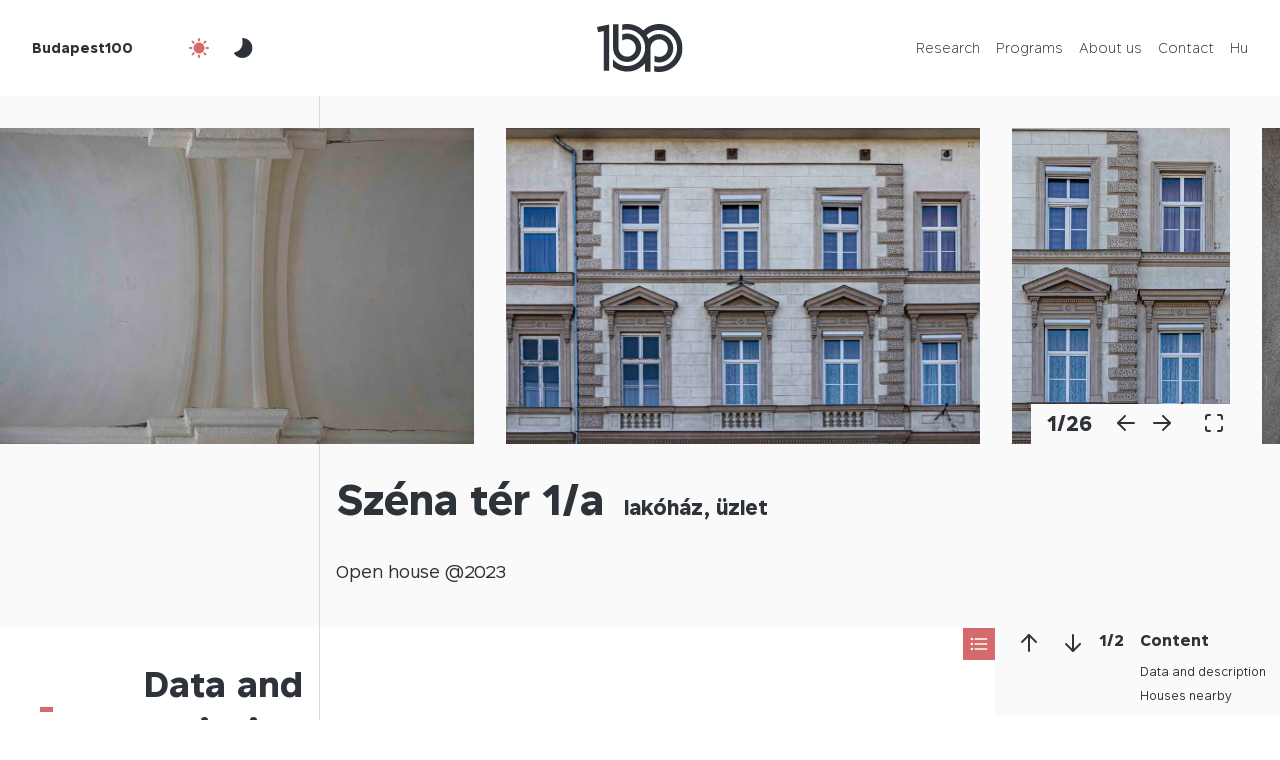

--- FILE ---
content_type: text/html; charset=UTF-8
request_url: https://budapest100.hu/en/house/szena-ter-1-a/
body_size: 10872
content:
<!DOCTYPE html>
<html lang="en-US">
  <head>
    <meta charset="UTF-8">
    <meta http-equiv="X-UA-Compatible" content="IE=edge">
    <meta name="viewport" content="width=device-width, initial-scale=1">
    
    <meta name="author" content="">
    <meta name="theme-color" content="#d56a6c">
    
    
    
    
    
    
    
    
    
    
    
  <link rel="pingback" href="https://budapest100.hu/xmlrpc.php"><meta name='robots' content='index, follow, max-image-preview:large, max-snippet:-1, max-video-preview:-1' />

	<!-- This site is optimized with the Yoast SEO plugin v26.8 - https://yoast.com/product/yoast-seo-wordpress/ -->
	<title>Széna tér 1/a - Budapest100</title>
	<link rel="canonical" href="https://budapest100.hu/en/house/szena-ter-1-a/" />
	<meta property="og:locale" content="en_US" />
	<meta property="og:type" content="article" />
	<meta property="og:title" content="Széna tér 1/a - Budapest100" />
	<meta property="og:description" content="The single-storey building that once stood here was designed by Vilmos Kimnach for Lipót Beck, as a residential building and a grocery store. Although as a result of later changes and extensions, the building has lost its original features by now, it preserved a lot of memories from the eventful past of Széna Square. It [&hellip;]" />
	<meta property="og:url" content="https://budapest100.hu/en/house/szena-ter-1-a/" />
	<meta property="og:site_name" content="Budapest100" />
	<meta property="article:modified_time" content="2023-04-25T19:07:59+00:00" />
	<meta property="og:image" content="https://budapest100.hu/wp-content/uploads/2023/03/Szena_ter_1b_MolnarAttila_25_resize-scaled.jpg" />
	<meta property="og:image:width" content="2560" />
	<meta property="og:image:height" content="1707" />
	<meta property="og:image:type" content="image/jpeg" />
	<meta name="twitter:card" content="summary_large_image" />
	<meta name="twitter:label1" content="Est. reading time" />
	<meta name="twitter:data1" content="1 minute" />
	<script type="application/ld+json" class="yoast-schema-graph">{"@context":"https://schema.org","@graph":[{"@type":"WebPage","@id":"https://budapest100.hu/en/house/szena-ter-1-a/","url":"https://budapest100.hu/en/house/szena-ter-1-a/","name":"Széna tér 1/a - Budapest100","isPartOf":{"@id":"https://budapest100.hu/en/#website"},"primaryImageOfPage":{"@id":"https://budapest100.hu/en/house/szena-ter-1-a/#primaryimage"},"image":{"@id":"https://budapest100.hu/en/house/szena-ter-1-a/#primaryimage"},"thumbnailUrl":"https://budapest100.hu/wp-content/uploads/2023/03/Szena_ter_1b_MolnarAttila_25_resize-scaled.jpg","datePublished":"2023-03-30T19:37:52+00:00","dateModified":"2023-04-25T19:07:59+00:00","inLanguage":"en-US","potentialAction":[{"@type":"ReadAction","target":["https://budapest100.hu/en/house/szena-ter-1-a/"]}]},{"@type":"ImageObject","inLanguage":"en-US","@id":"https://budapest100.hu/en/house/szena-ter-1-a/#primaryimage","url":"https://budapest100.hu/wp-content/uploads/2023/03/Szena_ter_1b_MolnarAttila_25_resize-scaled.jpg","contentUrl":"https://budapest100.hu/wp-content/uploads/2023/03/Szena_ter_1b_MolnarAttila_25_resize-scaled.jpg","width":2560,"height":1707},{"@type":"WebSite","@id":"https://budapest100.hu/en/#website","url":"https://budapest100.hu/en/","name":"Budapest100","description":"Nyitott házak hétvégéje","publisher":{"@id":"https://budapest100.hu/en/#organization"},"potentialAction":[{"@type":"SearchAction","target":{"@type":"EntryPoint","urlTemplate":"https://budapest100.hu/en/?s={search_term_string}"},"query-input":{"@type":"PropertyValueSpecification","valueRequired":true,"valueName":"search_term_string"}}],"inLanguage":"en-US"},{"@type":"Organization","@id":"https://budapest100.hu/en/#organization","name":"Budapest100","url":"https://budapest100.hu/en/","logo":{"@type":"ImageObject","inLanguage":"en-US","@id":"https://budapest100.hu/en/#/schema/logo/image/","url":"https://budapest100.hu/wp-content/uploads/2026/01/favicon.png","contentUrl":"https://budapest100.hu/wp-content/uploads/2026/01/favicon.png","width":512,"height":512,"caption":"Budapest100"},"image":{"@id":"https://budapest100.hu/en/#/schema/logo/image/"}}]}</script>
	<!-- / Yoast SEO plugin. -->


<link rel='dns-prefetch' href='//www.googletagmanager.com' />
<link rel="alternate" type="application/rss+xml" title="Budapest100 &raquo; Feed" href="https://budapest100.hu/en/feed/" />
<link rel="alternate" type="application/rss+xml" title="Budapest100 &raquo; Comments Feed" href="https://budapest100.hu/en/comments/feed/" />
<link rel="alternate" title="oEmbed (JSON)" type="application/json+oembed" href="https://budapest100.hu/en/wp-json/oembed/1.0/embed?url=https%3A%2F%2Fbudapest100.hu%2Fen%2Fhouse%2Fszena-ter-1-a%2F" />
<link rel="alternate" title="oEmbed (XML)" type="text/xml+oembed" href="https://budapest100.hu/en/wp-json/oembed/1.0/embed?url=https%3A%2F%2Fbudapest100.hu%2Fen%2Fhouse%2Fszena-ter-1-a%2F&#038;format=xml" />
<style id='wp-img-auto-sizes-contain-inline-css' type='text/css'>
img:is([sizes=auto i],[sizes^="auto," i]){contain-intrinsic-size:3000px 1500px}
/*# sourceURL=wp-img-auto-sizes-contain-inline-css */
</style>
<style id='wp-emoji-styles-inline-css' type='text/css'>

	img.wp-smiley, img.emoji {
		display: inline !important;
		border: none !important;
		box-shadow: none !important;
		height: 1em !important;
		width: 1em !important;
		margin: 0 0.07em !important;
		vertical-align: -0.1em !important;
		background: none !important;
		padding: 0 !important;
	}
/*# sourceURL=wp-emoji-styles-inline-css */
</style>
<link rel='stylesheet' id='wp-block-library-css' href='https://budapest100.hu/wp-includes/css/dist/block-library/style.min.css?ver=6.9' type='text/css' media='all' />
<style id='global-styles-inline-css' type='text/css'>
:root{--wp--preset--aspect-ratio--square: 1;--wp--preset--aspect-ratio--4-3: 4/3;--wp--preset--aspect-ratio--3-4: 3/4;--wp--preset--aspect-ratio--3-2: 3/2;--wp--preset--aspect-ratio--2-3: 2/3;--wp--preset--aspect-ratio--16-9: 16/9;--wp--preset--aspect-ratio--9-16: 9/16;--wp--preset--color--black: #000000;--wp--preset--color--cyan-bluish-gray: #abb8c3;--wp--preset--color--white: #ffffff;--wp--preset--color--pale-pink: #f78da7;--wp--preset--color--vivid-red: #cf2e2e;--wp--preset--color--luminous-vivid-orange: #ff6900;--wp--preset--color--luminous-vivid-amber: #fcb900;--wp--preset--color--light-green-cyan: #7bdcb5;--wp--preset--color--vivid-green-cyan: #00d084;--wp--preset--color--pale-cyan-blue: #8ed1fc;--wp--preset--color--vivid-cyan-blue: #0693e3;--wp--preset--color--vivid-purple: #9b51e0;--wp--preset--gradient--vivid-cyan-blue-to-vivid-purple: linear-gradient(135deg,rgb(6,147,227) 0%,rgb(155,81,224) 100%);--wp--preset--gradient--light-green-cyan-to-vivid-green-cyan: linear-gradient(135deg,rgb(122,220,180) 0%,rgb(0,208,130) 100%);--wp--preset--gradient--luminous-vivid-amber-to-luminous-vivid-orange: linear-gradient(135deg,rgb(252,185,0) 0%,rgb(255,105,0) 100%);--wp--preset--gradient--luminous-vivid-orange-to-vivid-red: linear-gradient(135deg,rgb(255,105,0) 0%,rgb(207,46,46) 100%);--wp--preset--gradient--very-light-gray-to-cyan-bluish-gray: linear-gradient(135deg,rgb(238,238,238) 0%,rgb(169,184,195) 100%);--wp--preset--gradient--cool-to-warm-spectrum: linear-gradient(135deg,rgb(74,234,220) 0%,rgb(151,120,209) 20%,rgb(207,42,186) 40%,rgb(238,44,130) 60%,rgb(251,105,98) 80%,rgb(254,248,76) 100%);--wp--preset--gradient--blush-light-purple: linear-gradient(135deg,rgb(255,206,236) 0%,rgb(152,150,240) 100%);--wp--preset--gradient--blush-bordeaux: linear-gradient(135deg,rgb(254,205,165) 0%,rgb(254,45,45) 50%,rgb(107,0,62) 100%);--wp--preset--gradient--luminous-dusk: linear-gradient(135deg,rgb(255,203,112) 0%,rgb(199,81,192) 50%,rgb(65,88,208) 100%);--wp--preset--gradient--pale-ocean: linear-gradient(135deg,rgb(255,245,203) 0%,rgb(182,227,212) 50%,rgb(51,167,181) 100%);--wp--preset--gradient--electric-grass: linear-gradient(135deg,rgb(202,248,128) 0%,rgb(113,206,126) 100%);--wp--preset--gradient--midnight: linear-gradient(135deg,rgb(2,3,129) 0%,rgb(40,116,252) 100%);--wp--preset--font-size--small: 13px;--wp--preset--font-size--medium: 20px;--wp--preset--font-size--large: 36px;--wp--preset--font-size--x-large: 42px;--wp--preset--spacing--20: 0.44rem;--wp--preset--spacing--30: 0.67rem;--wp--preset--spacing--40: 1rem;--wp--preset--spacing--50: 1.5rem;--wp--preset--spacing--60: 2.25rem;--wp--preset--spacing--70: 3.38rem;--wp--preset--spacing--80: 5.06rem;--wp--preset--shadow--natural: 6px 6px 9px rgba(0, 0, 0, 0.2);--wp--preset--shadow--deep: 12px 12px 50px rgba(0, 0, 0, 0.4);--wp--preset--shadow--sharp: 6px 6px 0px rgba(0, 0, 0, 0.2);--wp--preset--shadow--outlined: 6px 6px 0px -3px rgb(255, 255, 255), 6px 6px rgb(0, 0, 0);--wp--preset--shadow--crisp: 6px 6px 0px rgb(0, 0, 0);}:where(.is-layout-flex){gap: 0.5em;}:where(.is-layout-grid){gap: 0.5em;}body .is-layout-flex{display: flex;}.is-layout-flex{flex-wrap: wrap;align-items: center;}.is-layout-flex > :is(*, div){margin: 0;}body .is-layout-grid{display: grid;}.is-layout-grid > :is(*, div){margin: 0;}:where(.wp-block-columns.is-layout-flex){gap: 2em;}:where(.wp-block-columns.is-layout-grid){gap: 2em;}:where(.wp-block-post-template.is-layout-flex){gap: 1.25em;}:where(.wp-block-post-template.is-layout-grid){gap: 1.25em;}.has-black-color{color: var(--wp--preset--color--black) !important;}.has-cyan-bluish-gray-color{color: var(--wp--preset--color--cyan-bluish-gray) !important;}.has-white-color{color: var(--wp--preset--color--white) !important;}.has-pale-pink-color{color: var(--wp--preset--color--pale-pink) !important;}.has-vivid-red-color{color: var(--wp--preset--color--vivid-red) !important;}.has-luminous-vivid-orange-color{color: var(--wp--preset--color--luminous-vivid-orange) !important;}.has-luminous-vivid-amber-color{color: var(--wp--preset--color--luminous-vivid-amber) !important;}.has-light-green-cyan-color{color: var(--wp--preset--color--light-green-cyan) !important;}.has-vivid-green-cyan-color{color: var(--wp--preset--color--vivid-green-cyan) !important;}.has-pale-cyan-blue-color{color: var(--wp--preset--color--pale-cyan-blue) !important;}.has-vivid-cyan-blue-color{color: var(--wp--preset--color--vivid-cyan-blue) !important;}.has-vivid-purple-color{color: var(--wp--preset--color--vivid-purple) !important;}.has-black-background-color{background-color: var(--wp--preset--color--black) !important;}.has-cyan-bluish-gray-background-color{background-color: var(--wp--preset--color--cyan-bluish-gray) !important;}.has-white-background-color{background-color: var(--wp--preset--color--white) !important;}.has-pale-pink-background-color{background-color: var(--wp--preset--color--pale-pink) !important;}.has-vivid-red-background-color{background-color: var(--wp--preset--color--vivid-red) !important;}.has-luminous-vivid-orange-background-color{background-color: var(--wp--preset--color--luminous-vivid-orange) !important;}.has-luminous-vivid-amber-background-color{background-color: var(--wp--preset--color--luminous-vivid-amber) !important;}.has-light-green-cyan-background-color{background-color: var(--wp--preset--color--light-green-cyan) !important;}.has-vivid-green-cyan-background-color{background-color: var(--wp--preset--color--vivid-green-cyan) !important;}.has-pale-cyan-blue-background-color{background-color: var(--wp--preset--color--pale-cyan-blue) !important;}.has-vivid-cyan-blue-background-color{background-color: var(--wp--preset--color--vivid-cyan-blue) !important;}.has-vivid-purple-background-color{background-color: var(--wp--preset--color--vivid-purple) !important;}.has-black-border-color{border-color: var(--wp--preset--color--black) !important;}.has-cyan-bluish-gray-border-color{border-color: var(--wp--preset--color--cyan-bluish-gray) !important;}.has-white-border-color{border-color: var(--wp--preset--color--white) !important;}.has-pale-pink-border-color{border-color: var(--wp--preset--color--pale-pink) !important;}.has-vivid-red-border-color{border-color: var(--wp--preset--color--vivid-red) !important;}.has-luminous-vivid-orange-border-color{border-color: var(--wp--preset--color--luminous-vivid-orange) !important;}.has-luminous-vivid-amber-border-color{border-color: var(--wp--preset--color--luminous-vivid-amber) !important;}.has-light-green-cyan-border-color{border-color: var(--wp--preset--color--light-green-cyan) !important;}.has-vivid-green-cyan-border-color{border-color: var(--wp--preset--color--vivid-green-cyan) !important;}.has-pale-cyan-blue-border-color{border-color: var(--wp--preset--color--pale-cyan-blue) !important;}.has-vivid-cyan-blue-border-color{border-color: var(--wp--preset--color--vivid-cyan-blue) !important;}.has-vivid-purple-border-color{border-color: var(--wp--preset--color--vivid-purple) !important;}.has-vivid-cyan-blue-to-vivid-purple-gradient-background{background: var(--wp--preset--gradient--vivid-cyan-blue-to-vivid-purple) !important;}.has-light-green-cyan-to-vivid-green-cyan-gradient-background{background: var(--wp--preset--gradient--light-green-cyan-to-vivid-green-cyan) !important;}.has-luminous-vivid-amber-to-luminous-vivid-orange-gradient-background{background: var(--wp--preset--gradient--luminous-vivid-amber-to-luminous-vivid-orange) !important;}.has-luminous-vivid-orange-to-vivid-red-gradient-background{background: var(--wp--preset--gradient--luminous-vivid-orange-to-vivid-red) !important;}.has-very-light-gray-to-cyan-bluish-gray-gradient-background{background: var(--wp--preset--gradient--very-light-gray-to-cyan-bluish-gray) !important;}.has-cool-to-warm-spectrum-gradient-background{background: var(--wp--preset--gradient--cool-to-warm-spectrum) !important;}.has-blush-light-purple-gradient-background{background: var(--wp--preset--gradient--blush-light-purple) !important;}.has-blush-bordeaux-gradient-background{background: var(--wp--preset--gradient--blush-bordeaux) !important;}.has-luminous-dusk-gradient-background{background: var(--wp--preset--gradient--luminous-dusk) !important;}.has-pale-ocean-gradient-background{background: var(--wp--preset--gradient--pale-ocean) !important;}.has-electric-grass-gradient-background{background: var(--wp--preset--gradient--electric-grass) !important;}.has-midnight-gradient-background{background: var(--wp--preset--gradient--midnight) !important;}.has-small-font-size{font-size: var(--wp--preset--font-size--small) !important;}.has-medium-font-size{font-size: var(--wp--preset--font-size--medium) !important;}.has-large-font-size{font-size: var(--wp--preset--font-size--large) !important;}.has-x-large-font-size{font-size: var(--wp--preset--font-size--x-large) !important;}
/*# sourceURL=global-styles-inline-css */
</style>

<style id='classic-theme-styles-inline-css' type='text/css'>
/*! This file is auto-generated */
.wp-block-button__link{color:#fff;background-color:#32373c;border-radius:9999px;box-shadow:none;text-decoration:none;padding:calc(.667em + 2px) calc(1.333em + 2px);font-size:1.125em}.wp-block-file__button{background:#32373c;color:#fff;text-decoration:none}
/*# sourceURL=/wp-includes/css/classic-themes.min.css */
</style>
<link rel='stylesheet' id='contact-form-7-css' href='https://budapest100.hu/wp-content/plugins/contact-form-7/includes/css/styles.css?ver=6.1.4' type='text/css' media='all' />
<link rel='stylesheet' id='wpml-menu-item-0-css' href='https://budapest100.hu/wp-content/plugins/sitepress-multilingual-cms/templates/language-switchers/menu-item/style.min.css?ver=1' type='text/css' media='all' />
<link rel='stylesheet' id='budapest100_2023-jquerypowertip-css' href='https://budapest100.hu/wp-content/themes/budapest100-2023/node_modules/jquery-powertip/dist/css/jquery.powertip.min.css?ver=1.0.0-beta.15.2025.res.2' type='text/css' media='all' />
<link rel='stylesheet' id='budapest100_2023-jqueryui-css' href='https://budapest100.hu/wp-content/themes/budapest100-2023/node_modules/jquery-ui-dist/jquery-ui.min.css?ver=1.0.0-beta.15.2025.res.2' type='text/css' media='all' />
<link rel='stylesheet' id='budapest100_2023-reset-css' href='https://budapest100.hu/wp-content/themes/budapest100-2023/node_modules/reset-css/reset.css?ver=1.0.0-beta.15.2025.res.2' type='text/css' media='all' />
<link rel='stylesheet' id='budapest100_2023-flipbookstyle-css' href='https://budapest100.hu/wp-content/themes/budapest100-2023/lib/real3d-flipbook-jquery-plugin/deploy/css/flipbook.style.css?ver=1.0.0-beta.15.2025.res.2' type='text/css' media='all' />
<link rel='stylesheet' id='budapest100_2023-style-css' href='https://budapest100.hu/wp-content/themes/budapest100-2023/node_modules/slick-carousel/slick/slick-theme.scss?ver=1.0.0-beta.15.2025.res.2' type='text/css' media='all' />
<link rel='stylesheet' id='budapest100_2023-baseutil-css' href='https://budapest100.hu/wp-content/themes/budapest100-2023/lib/baseutil-css/build/baseutil.css?ver=1.0.0-beta.15.2025.res.2' type='text/css' media='all' />
<link rel='stylesheet' id='budapest100_2023-stylesheet-css' href='https://budapest100.hu/wp-content/themes/budapest100-2023/fonts/transfonter.org/stylesheet.css?ver=1.0.0-beta.15.2025.res.2' type='text/css' media='all' />
<link rel='stylesheet' id='budapest100_2023-style-1-css' href='https://budapest100.hu/wp-content/themes/budapest100-2023/css/style.css?ver=1.0.0-beta.15.2025.res.2' type='text/css' media='all' />
<link rel='stylesheet' id='budapest100_2023-style-2-css' href='https://budapest100.hu/wp-content/themes/budapest100-2023/style.css?ver=1.0.0-beta.15.2025.res.2' type='text/css' media='all' />
<script type="text/javascript" id="wpml-cookie-js-extra">
/* <![CDATA[ */
var wpml_cookies = {"wp-wpml_current_language":{"value":"en","expires":1,"path":"/"}};
var wpml_cookies = {"wp-wpml_current_language":{"value":"en","expires":1,"path":"/"}};
//# sourceURL=wpml-cookie-js-extra
/* ]]> */
</script>
<script type="text/javascript" src="https://budapest100.hu/wp-content/plugins/sitepress-multilingual-cms/res/js/cookies/language-cookie.js?ver=486900" id="wpml-cookie-js" defer="defer" data-wp-strategy="defer"></script>
<script type="text/javascript" src="https://budapest100.hu/wp-content/themes/budapest100-2023/node_modules/jquery/dist/jquery.min.js?ver=1.0.0-beta.15.2025.res.2" id="jquery-js"></script>
<script type="text/javascript" src="https://budapest100.hu/wp-content/themes/budapest100-2023/lib/real3d-flipbook-jquery-plugin/deploy/js/flipbook.min.js?ver=1.0.0-beta.15.2025.res.2" id="budapest100_2023-flipbook-js"></script>

<!-- Google tag (gtag.js) snippet added by Site Kit -->
<!-- Google Analytics snippet added by Site Kit -->
<script type="text/javascript" src="https://www.googletagmanager.com/gtag/js?id=GT-NM8L975" id="google_gtagjs-js" async></script>
<script type="text/javascript" id="google_gtagjs-js-after">
/* <![CDATA[ */
window.dataLayer = window.dataLayer || [];function gtag(){dataLayer.push(arguments);}
gtag("set","linker",{"domains":["budapest100.hu"]});
gtag("js", new Date());
gtag("set", "developer_id.dZTNiMT", true);
gtag("config", "GT-NM8L975");
//# sourceURL=google_gtagjs-js-after
/* ]]> */
</script>
<link rel="https://api.w.org/" href="https://budapest100.hu/en/wp-json/" /><link rel="alternate" title="JSON" type="application/json" href="https://budapest100.hu/en/wp-json/wp/v2/house/54997" /><link rel="EditURI" type="application/rsd+xml" title="RSD" href="https://budapest100.hu/xmlrpc.php?rsd" />
<meta name="generator" content="WordPress 6.9" />
<link rel='shortlink' href='https://budapest100.hu/en/?p=54997' />
<meta name="generator" content="WPML ver:4.8.6 stt:1,23;" />
<meta name="generator" content="Site Kit by Google 1.170.0" /><link rel="icon" href="https://budapest100.hu/wp-content/uploads/2024/12/cropped-BP100-logo-green-favicon-32x32.png" sizes="32x32" />
<link rel="icon" href="https://budapest100.hu/wp-content/uploads/2024/12/cropped-BP100-logo-green-favicon-192x192.png" sizes="192x192" />
<link rel="apple-touch-icon" href="https://budapest100.hu/wp-content/uploads/2024/12/cropped-BP100-logo-green-favicon-180x180.png" />
<meta name="msapplication-TileImage" content="https://budapest100.hu/wp-content/uploads/2024/12/cropped-BP100-logo-green-favicon-270x270.png" />
</head>
  <body class="bg-white wp-singular house-template-default single single-house postid-54997 wp-custom-logo wp-theme-budapest100-2023">    <script>
  // Create variable global template directory uri
  var templateDirectoryUri = 'https://budapest100.hu/wp-content/themes/budapest100-2023';
</script>
    <header class="bg-white js-header overflow-x-hidden z-index-2">
      <div class="row">
        <div class="col-12">
          <div class="h-8-xs h-12 row">
            <div class="align-items-center col-5 col-4-sm d-flex">
              <a class="font-sans-serif-bold fs-10-xs fs-9 me-4 pe-0-sm pe-2 primary ps-0-sm ps-2" href="https://budapest100.hu/en/">Budapest100</a>
              <button class="active align-items-center bg-transparent border-0 btn btn-outline d-flex d-none-xs js-night-mode-btn-off me-1"><img alt="" class="h-3 js-svg-injector-item" src="https://budapest100.hu/wp-content/themes/budapest100-2023/img/ic_fluent_weather_sunny_24_filled.svg"></button>
              <button class="align-items-center bg-transparent border-0 btn btn-outline d-flex d-none-xs js-night-mode-btn-on me-1"><img alt="" class="h-3 js-svg-injector-item" src="https://budapest100.hu/wp-content/themes/budapest100-2023/img/ic_fluent_weather_moon_24_filled.svg"></button>
            </div>
            <div class="align-items-center col-2 col-4-sm d-flex justify-content-center">
              <a href="https://budapest100.hu/en/">
                <img alt="" class="d-block h-4-xs h-6 js-img-switch mb-0" data-img-default="budapest100-logo-emblema.svg" data-img-night-mode="budapest100-logo-emblema-night-mode.svg" src="https://budapest100.hu/wp-content/themes/budapest100-2023/img/budapest100-logo-emblema.svg">
              </a>
            </div>
            <div class="col-5 col-4-sm d-flex">
              <nav class="d-flex justify-content-end w-100">
                <button class="active align-items-center bg-transparent border-0 btn btn-outline d-flex-xs d-none js-night-mode-btn-off ms-0-5"><img alt="" class="h-3 js-svg-injector-item" src="https://budapest100.hu/wp-content/themes/budapest100-2023/img/ic_fluent_weather_sunny_24_filled.svg"></button>
                <button class="align-items-center bg-transparent border-0 btn btn-outline d-flex-xs d-none js-night-mode-btn-on ms-0-5"><img alt="" class="h-3 js-svg-injector-item" src="https://budapest100.hu/wp-content/themes/budapest100-2023/img/ic_fluent_weather_moon_24_filled.svg"></button>
                <button class="align-items-center bg-transparent border-0 btn btn-outline d-flex-xs d-none js-nav-sm-btn ms-1"><img alt="" class="h-3 js-svg-injector-item" src="https://budapest100.hu/wp-content/themes/budapest100-2023/img/ic_fluent_navigation_24_filled.svg"></button>
                <ul class="menu align-items-center d-flex d-none-sm justify-content-end mb-0 pe-2 w-100" id="menu-main-menu"><li class="d-block font-sans-serif-light fs-9 ms-2 nav-item menu-item menu-item-type-post_type menu-item-object-page menu-item-home menu-item-67240" id="menu-item-67240"><a class="js-smooth-scroll"  href="https://budapest100.hu/en/">Research</a></li>
<li class="d-block font-sans-serif-light fs-9 ms-2 nav-item menu-item menu-item-type-post_type menu-item-object-page menu-item-83796" id="menu-item-83796"><a class="js-smooth-scroll"  href="https://budapest100.hu/en/programs/">Programs</a></li>
<li class="d-block font-sans-serif-light fs-9 ms-2 nav-item menu-item menu-item-type-post_type menu-item-object-page menu-item-67241" id="menu-item-67241"><a class="js-smooth-scroll"  href="https://budapest100.hu/en/about-us/">About us</a></li>
<li class="d-block font-sans-serif-light fs-9 ms-2 nav-item menu-item menu-item-type-custom menu-item-object-custom menu-item-67242" id="menu-item-67242"><a class="js-smooth-scroll"  href="#footer">Contact</a></li>
<li class="d-block font-sans-serif-light fs-9 ms-2 nav-item menu-item wpml-ls-slot-2 wpml-ls-item wpml-ls-item-hu wpml-ls-menu-item wpml-ls-first-item wpml-ls-last-item menu-item-type-wpml_ls_menu_item menu-item-object-wpml_ls_menu_item menu-item-wpml-ls-2-hu" id="menu-item-wpml-ls-2-hu"><a class="js-smooth-scroll"  title="Switch to Hu" href="https://budapest100.hu/house/szena-ter-1-a/" aria-label="Switch to Hu" role="menuitem"><span class="wpml-ls-display">Hu</span></a></li>
</ul>              </nav>
            </div>
          </div>
        </div>
      </div>
      <div class="align-items-center bg-grey-98 d-flex h-0 js-nav-sm nav-sm opacity-0 overflow-y-hidden w-100">
        <div class="container">
          <div class="row">
            <div class="col-12">
              <ul class="menu mb-0" id="menu-main-menu-1"><li class="fs-7 list-style-none mb-3 nav-item text-end menu-item menu-item-type-post_type menu-item-object-page menu-item-home menu-item-67240" id="menu-item-2-67240"><a  href="https://budapest100.hu/en/">Research</a></li>
<li class="fs-7 list-style-none mb-3 nav-item text-end menu-item menu-item-type-post_type menu-item-object-page menu-item-83796" id="menu-item-2-83796"><a  href="https://budapest100.hu/en/programs/">Programs</a></li>
<li class="fs-7 list-style-none mb-3 nav-item text-end menu-item menu-item-type-post_type menu-item-object-page menu-item-67241" id="menu-item-2-67241"><a  href="https://budapest100.hu/en/about-us/">About us</a></li>
<li class="fs-7 list-style-none mb-3 nav-item text-end menu-item menu-item-type-custom menu-item-object-custom menu-item-67242" id="menu-item-2-67242"><a  href="#footer">Contact</a></li>
<li class="fs-7 list-style-none mb-3 nav-item text-end menu-item wpml-ls-slot-2 wpml-ls-item wpml-ls-item-hu wpml-ls-menu-item wpml-ls-first-item wpml-ls-last-item menu-item-type-wpml_ls_menu_item menu-item-object-wpml_ls_menu_item menu-item-wpml-ls-2-hu" id="menu-item-2-wpml-ls-2-hu"><a  title="Switch to Hu" href="https://budapest100.hu/house/szena-ter-1-a/" aria-label="Switch to Hu" role="menuitem"><span class="wpml-ls-display">Hu</span></a></li>
</ul>            </div>
          </div>
        </div>
      </div>
    </header>
        <main class="overflow-x-hidden overflow-y-hidden">
        <section class="bg-white hero js-slick-hero-gallery-helper mw-100">
        <div class="bg-grey-98 hero-box">
          <div class="container">
            <div class="h-2-sm h-4 row">
              <div class="border-end border-grey-85 col-3"></div>
              <div class="col-9"></div>
            </div>
          </div>
        </div>
        <div class="bg-grey-98 position-relative ps-2-sm ps-4">
                    <div class="hero-gallery js-slick-hero-gallery lh-0">
                        <img alt="" class="mb-0 me-2-sm me-4" src="https://budapest100.hu/wp-content/uploads/2023/03/Szena_ter_1b_MolnarAttila_25_resize-1024x683.jpg">
                        <img alt="" class="mb-0 me-2-sm me-4" src="https://budapest100.hu/wp-content/uploads/2023/03/Szena_ter_1b_MolnarAttila_26_resize-709x1024.jpg">
                        <img alt="" class="mb-0 me-2-sm me-4" src="https://budapest100.hu/wp-content/uploads/2023/03/Szena_ter_1b_MolnarAttila_01_resize-683x1024.jpg">
                        <img alt="" class="mb-0 me-2-sm me-4" src="https://budapest100.hu/wp-content/uploads/2023/03/Szena_ter_1b_MolnarAttila_02_resize-1024x683.jpg">
                        <img alt="" class="mb-0 me-2-sm me-4" src="https://budapest100.hu/wp-content/uploads/2023/03/Szena_ter_1b_MolnarAttila_03_resize-1024x683.jpg">
                        <img alt="" class="mb-0 me-2-sm me-4" src="https://budapest100.hu/wp-content/uploads/2023/03/Szena_ter_1b_MolnarAttila_04_resize-683x1024.jpg">
                        <img alt="" class="mb-0 me-2-sm me-4" src="https://budapest100.hu/wp-content/uploads/2023/03/Szena_ter_1b_MolnarAttila_05_resize-1024x683.jpg">
                        <img alt="" class="mb-0 me-2-sm me-4" src="https://budapest100.hu/wp-content/uploads/2023/03/Szena_ter_1b_MolnarAttila_06_resize-1024x683.jpg">
                        <img alt="" class="mb-0 me-2-sm me-4" src="https://budapest100.hu/wp-content/uploads/2023/03/Szena_ter_1b_MolnarAttila_07_resize-1024x683.jpg">
                        <img alt="" class="mb-0 me-2-sm me-4" src="https://budapest100.hu/wp-content/uploads/2023/03/Szena_ter_1b_MolnarAttila_08_resize-1024x683.jpg">
                        <img alt="" class="mb-0 me-2-sm me-4" src="https://budapest100.hu/wp-content/uploads/2023/03/Szena_ter_1b_MolnarAttila_09_resize-683x1024.jpg">
                        <img alt="" class="mb-0 me-2-sm me-4" src="https://budapest100.hu/wp-content/uploads/2023/03/Szena_ter_1b_MolnarAttila_10_resize-1024x683.jpg">
                        <img alt="" class="mb-0 me-2-sm me-4" src="https://budapest100.hu/wp-content/uploads/2023/03/Szena_ter_1b_MolnarAttila_11_resize-1024x683.jpg">
                        <img alt="" class="mb-0 me-2-sm me-4" src="https://budapest100.hu/wp-content/uploads/2023/03/Szena_ter_1b_MolnarAttila_12_resize-1024x683.jpg">
                        <img alt="" class="mb-0 me-2-sm me-4" src="https://budapest100.hu/wp-content/uploads/2023/03/Szena_ter_1b_MolnarAttila_13_resize-1024x683.jpg">
                        <img alt="" class="mb-0 me-2-sm me-4" src="https://budapest100.hu/wp-content/uploads/2023/03/Szena_ter_1b_MolnarAttila_14_resize-1024x683.jpg">
                        <img alt="" class="mb-0 me-2-sm me-4" src="https://budapest100.hu/wp-content/uploads/2023/03/Szena_ter_1b_MolnarAttila_15_resize-1024x683.jpg">
                        <img alt="" class="mb-0 me-2-sm me-4" src="https://budapest100.hu/wp-content/uploads/2023/03/Szena_ter_1b_MolnarAttila_16_resize-683x1024.jpg">
                        <img alt="" class="mb-0 me-2-sm me-4" src="https://budapest100.hu/wp-content/uploads/2023/03/Szena_ter_1b_MolnarAttila_17_resize-1024x683.jpg">
                        <img alt="" class="mb-0 me-2-sm me-4" src="https://budapest100.hu/wp-content/uploads/2023/03/Szena_ter_1b_MolnarAttila_18_resize-683x1024.jpg">
                        <img alt="" class="mb-0 me-2-sm me-4" src="https://budapest100.hu/wp-content/uploads/2023/03/Szena_ter_1b_MolnarAttila_19_resize-1024x683.jpg">
                        <img alt="" class="mb-0 me-2-sm me-4" src="https://budapest100.hu/wp-content/uploads/2023/03/Szena_ter_1b_MolnarAttila_20_resize-683x1024.jpg">
                        <img alt="" class="mb-0 me-2-sm me-4" src="https://budapest100.hu/wp-content/uploads/2023/03/Szena_ter_1b_MolnarAttila_21_resize-1024x683.jpg">
                        <img alt="" class="mb-0 me-2-sm me-4" src="https://budapest100.hu/wp-content/uploads/2023/03/Szena_ter_1b_MolnarAttila_22_resize-1024x683.jpg">
                        <img alt="" class="mb-0 me-2-sm me-4" src="https://budapest100.hu/wp-content/uploads/2023/03/Szena_ter_1b_MolnarAttila_23_resize-683x1024.jpg">
                        <img alt="" class="mb-0 me-2-sm me-4" src="https://budapest100.hu/wp-content/uploads/2023/03/Szena_ter_1b_MolnarAttila_24_resize-1024x683.jpg">
                        
            
            
          </div>          <div class="align-items-center bg-grey-98 bottom-0 d-flex end-4 h-5 position-absolute ps-2">
            <div class="font-sans-serif-bold fs-6 fs-9-xs me-2">
              <span class="js-slick-hero-gallery-counter-active">1</span>/<span class="js-slick-hero-gallery-counter-total">10</span>
            </div>
            <div class="d-flex d-none-xs js-slick-hero-gallery-arrows-helper me-2"></div>
            <button class="bg-transparent border-0 js-slick-hero-gallery-btn-full-screen me-2"><img alt="" class="fill-primary h-3 js-svg-injector-item mb-0" src="https://budapest100.hu/wp-content/themes/budapest100-2023/img/ic_fluent_full_screen_maximize_24_filled.svg"></button>
          </div>
        </div>
        <div class="bg-grey-98 hero-box">
          <div class="container">
            <div class="row">
              <div class="border-end border-grey-85 col-3"></div>
              <div class="col-9 pb-1-sm pb-5 pt-2-sm pt-4">
                <h1 class="fs-4-xs mb-2-sm mb-4"><span class="me-1">Széna tér 1/a</span> <span class="fs-6 fs-8-xs text-nowrap">lakóház, üzlet</span></h1>
                <div class="fs-9-xs">
                  <div>
                    <span>Open</span> house @<span>2023</span>                  </div>
                                  </div>
              </div>
            </div>
          </div>
        </div>
      </section>    <div class="d-flex js-sticky-main justify-content-end position-relative">
      <div class="d-flex d-none-sm js-sticky-nav-secondary js-nav-secondary-helper position-absolute transition-transform z-index-2">
                    <button class="active align-items-center bg-secondary border-0 d-flex h-4 js-nav-secondary-btn-toggle justify-content-center w-4">
            <img alt="" class="fill-white h-3 js-svg-injector-item mb-0" src="https://budapest100.hu/wp-content/themes/budapest100-2023/img/ic_fluent_text_bullet_list_ltr_24_filled.svg">
          </button>
          <div class="bg-grey-98 d-flex js-nav-secondary-helper-inner pe-2 ps-2">
            <div class="d-flex pe-1">
              <button class="bg-transparent border-0 h-4 js-nav-secondary-btn-prev me-1">
                <img alt="" class="fill-primary h-3 js-svg-injector-item mb-0" src="https://budapest100.hu/wp-content/themes/budapest100-2023/img/ic_fluent_arrow_up_24_filled.svg">
              </button>
              <button class="bg-transparent border-0 h-4 js-nav-secondary-btn-next me-1">
                <img alt="" class="fill-primary h-3 js-svg-injector-item mb-0" src="https://budapest100.hu/wp-content/themes/budapest100-2023/img/ic_fluent_arrow_down_24_filled.svg">
              </button>
              <div class="font-sans-serif-bold fs-8 me-1"><span class="js-nav-secondary-count-display-current">1</span>/<span class="js-nav-secondary-count-display">1</span>
              </div>
            </div>
            <div>
                            <div class="font-sans-serif-bold fs-8 mb-1">Content</div>
              <ul class="js-nav-secondary"></ul>
            </div>
          </div>
        </div>      <div class="w-100">
        <section class="js-collapse-section">
          <div class="align-items-center border-bottom border-grey-85 d-flex justify-content-end-sm position-relative">
              <div class="container">
                <div class="row">
                  <div class="border-end border-grey-85 col-3 pb-3 pt-4">
                    <h2 class="fs-5-xs js-collapse-section-heading text-end text-start-sm">Data and description</h2>
                  </div>
                  <div class="col-9"></div>
                </div>
              </div>
              <div class="pe-4 position-absolute ps-4">
                <button class="bg-transparent border-0 font-sans-serif-bold fs-2 js-collapse-btn secondary">-</button>
              </div>
            </div>          <div class="border-bottom border-grey-85 js-collapse-row js-sticky-row">
            <div class="container">
              <div class="row">
                <aside class="border-end border-grey-85 col-3">
                  <div class="d-flex flex-column flex-column-reverse-sm js-sticky-content pb-2 pt-2">
                    <div class="js-maps-container-single-helper mb-2 position-relative" data-map-loaded="false">
                      <div class="d-flex justify-content-end">
                        <a class="align-items-center border btn d-flex flex-grow-0 font-sans-serif-bold fs-10 h-4 js-map-single-init-btn pe-1 ps-1" href="#">Mutasd a térképet</a>
                      </div>
                      <div class="bg-grey-90 ratio-1x1 d-none" id="maps-container-single" data-lat="47.507512" data-lng="19.027134" data-name="Széna tér 1/a" data-map="47.5075024,19.0270817"></div>
                    </div>
                    <ul class="d-flex-sm flex-wrap mb-0 mb-2-sm">
                      <li class="list-style-none mb-2 pe-2-sm w-50-sm">
                        <div class="fs-9 fs-10-xs text-end text-start-sm">
                          <span>1015</span> Budapest,                                                    <span>I.</span>                          <span> district</span>
                        </div>
                      </li>
                      <li class="list-style-none mb-2 pe-2-sm w-50-sm">
                        <h4 class="fs-9 fs-10-xs text-end text-start-sm">Topographical number:</h4>
                        <div class="fs-9 fs-10-xs text-end text-start-sm">13954</div>
                      </li>                      <!-- TODO: check második cím -->
                                            <li class="list-style-none mb-2 pe-2-sm w-50-sm">
                        <h4 class="fs-9 fs-10-xs text-end text-start-sm">Architect:</h4>
                        <ul>
                                                    <li class="fs-10-xs fs-9 list-style-none text-end text-start-sm">Linzbauer Fülöp</li>
                                                  </ul>
                        <div></div>
                      </li>                                            <li class="list-style-none mb-2 pe-2-sm w-50-sm">
                        <h4 class="fs-9 fs-10-xs text-end text-start-sm">Client:</h4>
                        <ul class="text-end text-start-sm">
                          <li class="fs-9 fs-10-xs list-style-none">Beck Lipót</li>
                        </ul>
                      </li>                                                                                        <li class="list-style-none mb-2 pe-2-sm w-50-sm">
                        <h4 class="fs-9 fs-10-xs text-end text-start-sm">Year of construction:</h4>
                        <div class="text-end text-start-sm">
                                                    <span class="fs-9 fs-10-xs list-style-none">1872</span>                                                  </div>
                      </li>                      <li class="list-style-none mb-2 pe-2-sm w-50-sm">
                        <h4 class="fs-9 fs-10-xs text-end text-start-sm">Photo:</h4>
                        <ul class="d-flex justify-content-end justify-content-start-sm">
                                                    <li class="d-inline fs-9 fs-10-xs separator-comma text-nowrap">Molnár Attila</li>
                                                  </ul>
                      </li>                      <li class="list-style-none mb-2 pe-2-sm w-50-sm">
                        <h4 class="fs-9 fs-10-xs text-end text-start-sm">Research:</h4>
                        <div class="fs-9 fs-10-xs text-end text-start-sm">Pohankovics Ágnes</div>
                      </li>                      <li class="list-style-none mb-2 pe-2-sm w-50-sm">
                        <h4 class="fs-9 fs-10-xs text-end text-start-sm">Volunteers:</h4>
                        <div class="fs-9 fs-10-xs text-end text-start-sm">Dörnyei Sylvia, Fekete Dorottya, Major Luca, Pohankovics Ágnes</div>
                      </li>                    </ul>
                  </div>
                </aside>
                <div class="col-9 pt-2">
                  <div class="content content-post js-content-post"><p><span style="font-weight: 400;">The single-storey building that once stood here was designed by Vilmos Kimnach for Lipót Beck, as a residential building and a grocery store. Although as a result of later changes and extensions, the building has lost its original features by now, it preserved a lot of memories from the eventful past of Széna Square. It also preserved the memory of generations of the Beck (later: Bor) family, including that of the painter Pál Bor, which we will get to know on this weekend, among other sources, from András Bor, who is the great-great-grandson of the developer.  </span></p>
</div>                  <div class="font-sans-serif-bold fs-5 fs-8-xs pb-3">
                    <p>
                      Do you know something about this house? <span class="grey-70">Share with us at the <a href="mailto:budapest100@kek.org.hu">budapest100@kek.org.hu</a>  email address!</span>
                    </p>
                  </div>
                </div>
              </div>
            </div>
          </div>
        </section>
                                        <!-- TODO: 2025 check section "Ez történt a házban" -->
        <!-- TODO: add event posts from 2023 -->
                <section class="js-collapse-section">
          <div class="align-items-center border-bottom border-grey-85 d-flex justify-content-end-sm position-relative">
              <div class="container">
                <div class="row">
                  <div class="border-end border-grey-85 col-3 pb-3 pt-4">
                    <h2 class="fs-5-xs js-collapse-section-heading text-end text-start-sm">Houses nearby</h2>
                  </div>
                  <div class="col-9"></div>
                </div>
              </div>
              <div class="pe-4 position-absolute ps-4">
                <button class="bg-transparent border-0 font-sans-serif-bold fs-2 js-collapse-btn secondary">-</button>
              </div>
            </div>          <div class="border-bottom border-grey-85 js-collapse-row js-sticky-row">
            <div class="container">
              <div class="row">
                <aside class="border-end border-grey-85 col-3 d-none-sm">
                  <div class="js-sticky-content pt-2"></div>
                </aside>
                <div class="col-9 pt-2">
                  <ul class="grid-columns-9 grid-columns-12-sm mb-0 row"></ul>                </div>
              </div>
            </div>
          </div>
        </section>
      </div>
    </div>
    <script>
  MAP_KEY = 'AIzaSyCk41kjms8EQlz3GDR6P1e2SQimzty-__U';
</script>
<script>
  $(function() {
    const $mapSingleInitBtn = $('.js-map-single-init-btn');

    $mapSingleInitBtn.on('click', function(e) {
      e.preventDefault();

      const $btn = $(this);

      // TODO: refactor improve js naming consistency
      const $mapsContainerSingle = $('#maps-container-single');
      const $mapsContainerSingleHelper = $btn.closest('.js-maps-container-single-helper');

      if (!$mapsContainerSingle.length) return;

      $btn.addClass('d-none');
      $mapsContainerSingle.removeClass('d-none');

      if ($mapsContainerSingleHelper.attr('data-map-loaded') !== 'true') {
        $mapsContainerSingleHelper.attr('data-map-loaded', 'true');

        const script = document.createElement('script');

        // TODO: check version query string
        script.src = '/js/map-helper.js?v=0.3.0';

        if (typeof templateDirectoryUri !== 'undefined') {
          script.src = templateDirectoryUri + '/js/map-helper.js?v=0.3.0';
        }

        document.body.appendChild(script);
      }
    });
  });
</script>


</main>
    <footer class="overflow-x-hidden" id="footer">
      <div class="align-items-center align-items-start-sm border-bottom border-grey-85 d-flex flex-column-sm h-9 h-auto-sm pb-4-sm pe-4-sm ps-4-sm pt-2-sm">
        <img class="h-7 js-img-switch mb-0 mb-4-sm me-0-sm me-4 ms-0-sm ms-4" data-img-default="kek-logo-hu.svg" data-img-night-mode="kek-logo-hu-night-mode.svg" src="https://budapest100.hu/wp-content/themes/budapest100-2023/img/kek-logo-hu.svg" alt="">
        <ul class="d-flex flex-grow-1 flex-wrap justify-content-end justify-content-start-sm mb-0">
          <li class="align-items-center d-flex list-style-none pe-2">
            <div class="font-sans-serif-bold fs-9 fs-10-xs me-2">Info:</div>
            <ul class="d-flex mb-0">
              <li class="fs-9 fs-10-xs list-style-none me-2"><a class="primary" href="mailto:&#098;&#117;&#100;&#097;&#112;&#101;&#115;&#116;&#049;&#048;&#048;&#064;&#107;&#101;&#107;&#046;&#111;&#114;&#103;&#046;&#104;&#117;" target="_blank">&#098;&#117;&#100;&#097;&#112;&#101;&#115;&#116;&#049;&#048;&#048;&#064;&#107;&#101;&#107;&#046;&#111;&#114;&#103;&#046;&#104;&#117;</a></li>
            </ul>
          </li>
          <li class="align-items-center d-flex list-style-none pe-2">
            <div class="font-sans-serif-bold fs-9 fs-10-xs me-2">Research:</div>
            <ul class="d-flex mb-0">
              <li class="fs-9 fs-10-xs list-style-none me-2"><a class="primary" href="mailto:&#107;&#117;&#116;&#097;&#116;&#097;&#115;&#046;&#098;&#117;&#100;&#097;&#112;&#101;&#115;&#116;&#049;&#048;&#048;&#064;&#107;&#101;&#107;&#046;&#111;&#114;&#103;&#046;&#104;&#117;" target="_blank">&#107;&#117;&#116;&#097;&#116;&#097;&#115;&#046;&#098;&#117;&#100;&#097;&#112;&#101;&#115;&#116;&#049;&#048;&#048;&#064;&#107;&#101;&#107;&#046;&#111;&#114;&#103;&#046;&#104;&#117;</a></li>
            </ul>
          </li>
          <li class="align-items-center d-flex list-style-none pe-2">
            <div class="font-sans-serif-bold fs-9 fs-10-xs me-2">Tel:</div>
            <ul class="d-flex mb-0">
              <li class="fs-9 fs-10-xs list-style-none me-2"><a class="primary" href="tel:+36203416688">+36 20 341 6688</a></li>
            </ul>
          </li>
          <li class="align-items-center d-flex list-style-none pe-2">
            <div class="font-sans-serif-bold fs-9 fs-10-xs me-2">App:</div>
            <ul class="d-flex mb-0">
              <li class="fs-9 fs-10-xs list-style-none me-2"><a class="primary" href="https://apps.apple.com/hu/app/budapest100/id1581967714" target="_blank">iOS</a></li>
              <li class="fs-9 fs-10-xs list-style-none me-2"><a class="primary" href="https://play.google.com/store/apps/details?id=com.sewerenlecso.bamcompany.budapest100" target="_blank">Android</a></li>
            </ul>
          </li>
          <li class="align-items-center d-flex list-style-none pe-2">
            <div class="font-sans-serif-bold fs-9 fs-10-xs me-2">Social:</div>
            <ul class="d-flex mb-0">
              <li class="fs-9 fs-10-xs list-style-none me-2"><a class="primary" href="https://www.facebook.com/budapest100" target="_blank">Facebook</a></li>
              <li class="fs-9 fs-10-xs list-style-none me-2"><a class="primary" href="https://www.instagram.com/budapest_100" target="_blank">Instagram</a></li>
            </ul>
          </li>
        </ul>
      </div>
      <div class="fs-10 d-flex flex-column-sm pe-4 ps-4 grey-85 justify-content-between">
        <div>
          The site is under development. <span>v1.0.0-beta.15.2025.res.2</span>
        </div>
        <div>
          UX/UI design & development –  <a class="grey-85" href="https://martonlente.com" target="_blank">Lente Márton,</a> Partner – <a class="grey-85" href="https://mrcwebdesign.hu" target="_blank">Kovács Marcell</a>
        </div>
      </div>
    </footer>
    
    
    
    
    
    
    
    
    
    
    
    
    
    
    
  <script type="speculationrules">
{"prefetch":[{"source":"document","where":{"and":[{"href_matches":"/en/*"},{"not":{"href_matches":["/wp-*.php","/wp-admin/*","/wp-content/uploads/*","/wp-content/*","/wp-content/plugins/*","/wp-content/themes/budapest100-2023/*","/en/*\\?(.+)"]}},{"not":{"selector_matches":"a[rel~=\"nofollow\"]"}},{"not":{"selector_matches":".no-prefetch, .no-prefetch a"}}]},"eagerness":"conservative"}]}
</script>
<script type="text/javascript" src="https://budapest100.hu/wp-includes/js/dist/hooks.min.js?ver=dd5603f07f9220ed27f1" id="wp-hooks-js"></script>
<script type="text/javascript" src="https://budapest100.hu/wp-includes/js/dist/i18n.min.js?ver=c26c3dc7bed366793375" id="wp-i18n-js"></script>
<script type="text/javascript" id="wp-i18n-js-after">
/* <![CDATA[ */
wp.i18n.setLocaleData( { 'text direction\u0004ltr': [ 'ltr' ] } );
//# sourceURL=wp-i18n-js-after
/* ]]> */
</script>
<script type="text/javascript" src="https://budapest100.hu/wp-content/plugins/contact-form-7/includes/swv/js/index.js?ver=6.1.4" id="swv-js"></script>
<script type="text/javascript" id="contact-form-7-js-before">
/* <![CDATA[ */
var wpcf7 = {
    "api": {
        "root": "https:\/\/budapest100.hu\/en\/wp-json\/",
        "namespace": "contact-form-7\/v1"
    }
};
//# sourceURL=contact-form-7-js-before
/* ]]> */
</script>
<script type="text/javascript" src="https://budapest100.hu/wp-content/plugins/contact-form-7/includes/js/index.js?ver=6.1.4" id="contact-form-7-js"></script>
<script type="text/javascript" src="https://budapest100.hu/wp-content/themes/budapest100-2023/node_modules/jquery-ui-dist/jquery-ui.min.js?ver=1.0.0-beta.15.2025.res.2" id="budapest100_2023-jqueryui-js"></script>
<script type="text/javascript" src="https://budapest100.hu/wp-content/themes/budapest100-2023/node_modules/jquery-ui-touch-punch/jquery.ui.touch-punch.min.js?ver=1.0.0-beta.15.2025.res.2" id="budapest100_2023-jqueryuitouchpunch-js"></script>
<script type="text/javascript" src="https://budapest100.hu/wp-content/themes/budapest100-2023/lib/jQuery-One-Page-Nav/jquery.nav.js?ver=1.0.0-beta.15.2025.res.2" id="budapest100_2023-jquerynav-js"></script>
<script type="text/javascript" src="https://budapest100.hu/wp-content/themes/budapest100-2023/node_modules/hc-sticky/dist/hc-sticky.js?ver=1.0.0-beta.15.2025.res.2" id="budapest100_2023-hcsticky-js"></script>
<script type="text/javascript" src="https://budapest100.hu/wp-content/themes/budapest100-2023/node_modules/isotope-layout/dist/isotope.pkgd.min.js?ver=1.0.0-beta.15.2025.res.2" id="budapest100_2023-isotopepkgd-js"></script>
<script type="text/javascript" src="https://budapest100.hu/wp-content/themes/budapest100-2023/node_modules/jquery-powertip/dist/jquery.powertip.min.js?ver=1.0.0-beta.15.2025.res.2" id="budapest100_2023-jquerypowertip-js"></script>
<script type="text/javascript" src="https://budapest100.hu/wp-content/themes/budapest100-2023/node_modules/jquery-smooth-scroll/jquery.smooth-scroll.min.js?ver=1.0.0-beta.15.2025.res.2" id="budapest100_2023-jquerysmoothscroll-js"></script>
<script type="text/javascript" src="https://budapest100.hu/wp-content/themes/budapest100-2023/node_modules/js-cookie/dist/js.cookie.min.js?ver=1.0.0-beta.15.2025.res.2" id="budapest100_2023-jscookie-js"></script>
<script type="text/javascript" src="https://budapest100.hu/wp-content/themes/budapest100-2023/node_modules/slick-carousel/slick/slick.min.js?ver=1.0.0-beta.15.2025.res.2" id="budapest100_2023-slick-js"></script>
<script type="text/javascript" src="https://budapest100.hu/wp-content/themes/budapest100-2023/node_modules/svg-injector/dist/svg-injector.min.js?ver=1.0.0-beta.15.2025.res.2" id="budapest100_2023-svginjector-js"></script>
<script type="text/javascript" src="https://budapest100.hu/wp-content/themes/budapest100-2023/js/event-ui.js?ver=1.0.0-beta.15.2025.res.2" id="budapest100_2023-eventui-js"></script>
<script type="text/javascript" src="https://budapest100.hu/wp-content/themes/budapest100-2023/js/form-registration-helper.js?ver=1.0.0-beta.15.2025.res.2" id="budapest100_2023-formregistrationhelper-js"></script>
<script type="text/javascript" src="https://budapest100.hu/wp-content/themes/budapest100-2023/js/map-ui.js?ver=1.0.0-beta.15.2025.res.2" id="budapest100_2023-mapui-js"></script>
<script type="text/javascript" src="https://budapest100.hu/wp-content/themes/budapest100-2023/js/night-mode.js?ver=1.0.0-beta.15.2025.res.2" id="budapest100_2023-nightmode-js"></script>
<script type="text/javascript" src="https://budapest100.hu/wp-content/themes/budapest100-2023/js/app.js?ver=1.0.0-beta.15.2025.res.2" id="budapest100_2023-app-js"></script>
<script type="text/javascript" src="https://budapest100.hu/wp-content/themes/budapest100-2023/js/single-year-archive-helper.js?ver=1.0.0-beta.15.2025.res.2" id="budapest100_2023-singleyeararchivehelper-js"></script>
<script id="wp-emoji-settings" type="application/json">
{"baseUrl":"https://s.w.org/images/core/emoji/17.0.2/72x72/","ext":".png","svgUrl":"https://s.w.org/images/core/emoji/17.0.2/svg/","svgExt":".svg","source":{"concatemoji":"https://budapest100.hu/wp-includes/js/wp-emoji-release.min.js?ver=6.9"}}
</script>
<script type="module">
/* <![CDATA[ */
/*! This file is auto-generated */
const a=JSON.parse(document.getElementById("wp-emoji-settings").textContent),o=(window._wpemojiSettings=a,"wpEmojiSettingsSupports"),s=["flag","emoji"];function i(e){try{var t={supportTests:e,timestamp:(new Date).valueOf()};sessionStorage.setItem(o,JSON.stringify(t))}catch(e){}}function c(e,t,n){e.clearRect(0,0,e.canvas.width,e.canvas.height),e.fillText(t,0,0);t=new Uint32Array(e.getImageData(0,0,e.canvas.width,e.canvas.height).data);e.clearRect(0,0,e.canvas.width,e.canvas.height),e.fillText(n,0,0);const a=new Uint32Array(e.getImageData(0,0,e.canvas.width,e.canvas.height).data);return t.every((e,t)=>e===a[t])}function p(e,t){e.clearRect(0,0,e.canvas.width,e.canvas.height),e.fillText(t,0,0);var n=e.getImageData(16,16,1,1);for(let e=0;e<n.data.length;e++)if(0!==n.data[e])return!1;return!0}function u(e,t,n,a){switch(t){case"flag":return n(e,"\ud83c\udff3\ufe0f\u200d\u26a7\ufe0f","\ud83c\udff3\ufe0f\u200b\u26a7\ufe0f")?!1:!n(e,"\ud83c\udde8\ud83c\uddf6","\ud83c\udde8\u200b\ud83c\uddf6")&&!n(e,"\ud83c\udff4\udb40\udc67\udb40\udc62\udb40\udc65\udb40\udc6e\udb40\udc67\udb40\udc7f","\ud83c\udff4\u200b\udb40\udc67\u200b\udb40\udc62\u200b\udb40\udc65\u200b\udb40\udc6e\u200b\udb40\udc67\u200b\udb40\udc7f");case"emoji":return!a(e,"\ud83e\u1fac8")}return!1}function f(e,t,n,a){let r;const o=(r="undefined"!=typeof WorkerGlobalScope&&self instanceof WorkerGlobalScope?new OffscreenCanvas(300,150):document.createElement("canvas")).getContext("2d",{willReadFrequently:!0}),s=(o.textBaseline="top",o.font="600 32px Arial",{});return e.forEach(e=>{s[e]=t(o,e,n,a)}),s}function r(e){var t=document.createElement("script");t.src=e,t.defer=!0,document.head.appendChild(t)}a.supports={everything:!0,everythingExceptFlag:!0},new Promise(t=>{let n=function(){try{var e=JSON.parse(sessionStorage.getItem(o));if("object"==typeof e&&"number"==typeof e.timestamp&&(new Date).valueOf()<e.timestamp+604800&&"object"==typeof e.supportTests)return e.supportTests}catch(e){}return null}();if(!n){if("undefined"!=typeof Worker&&"undefined"!=typeof OffscreenCanvas&&"undefined"!=typeof URL&&URL.createObjectURL&&"undefined"!=typeof Blob)try{var e="postMessage("+f.toString()+"("+[JSON.stringify(s),u.toString(),c.toString(),p.toString()].join(",")+"));",a=new Blob([e],{type:"text/javascript"});const r=new Worker(URL.createObjectURL(a),{name:"wpTestEmojiSupports"});return void(r.onmessage=e=>{i(n=e.data),r.terminate(),t(n)})}catch(e){}i(n=f(s,u,c,p))}t(n)}).then(e=>{for(const n in e)a.supports[n]=e[n],a.supports.everything=a.supports.everything&&a.supports[n],"flag"!==n&&(a.supports.everythingExceptFlag=a.supports.everythingExceptFlag&&a.supports[n]);var t;a.supports.everythingExceptFlag=a.supports.everythingExceptFlag&&!a.supports.flag,a.supports.everything||((t=a.source||{}).concatemoji?r(t.concatemoji):t.wpemoji&&t.twemoji&&(r(t.twemoji),r(t.wpemoji)))});
//# sourceURL=https://budapest100.hu/wp-includes/js/wp-emoji-loader.min.js
/* ]]> */
</script>
</body>
</html>


--- FILE ---
content_type: text/css
request_url: https://budapest100.hu/wp-content/themes/budapest100-2023/style.css?ver=1.0.0-beta.15.2025.res.2
body_size: 85
content:
/*
Theme Name: Budapest100 2023
Theme URI: http://budapest100.hu
Author: Lente Márton E.V.
Author URI: https://martonlente.com/
Description: This theme was created for Budapest100 in 2023
Version: 1.0.0-beta.15.2025.res.2
License: GNU General Public License v2 or later
License URI: http://www.gnu.org/licenses/gpl-2.0.html
Text Domain: budapest100_2023
*/


--- FILE ---
content_type: image/svg+xml
request_url: https://budapest100.hu/wp-content/themes/budapest100-2023/img/ic_fluent_arrow_left_24_filled.svg
body_size: 38
content:
<svg width="24" height="24" fill="none" viewBox="0 0 24 24" xmlns="http://www.w3.org/2000/svg"><path d="M10.295 19.716a1 1 0 0 0 1.404-1.425l-5.37-5.29h13.67a1 1 0 1 0 0-2H6.336L11.7 5.714a1 1 0 0 0-1.404-1.424l-6.924 6.822a1.25 1.25 0 0 0 0 1.78l6.924 6.823Z"/></svg>